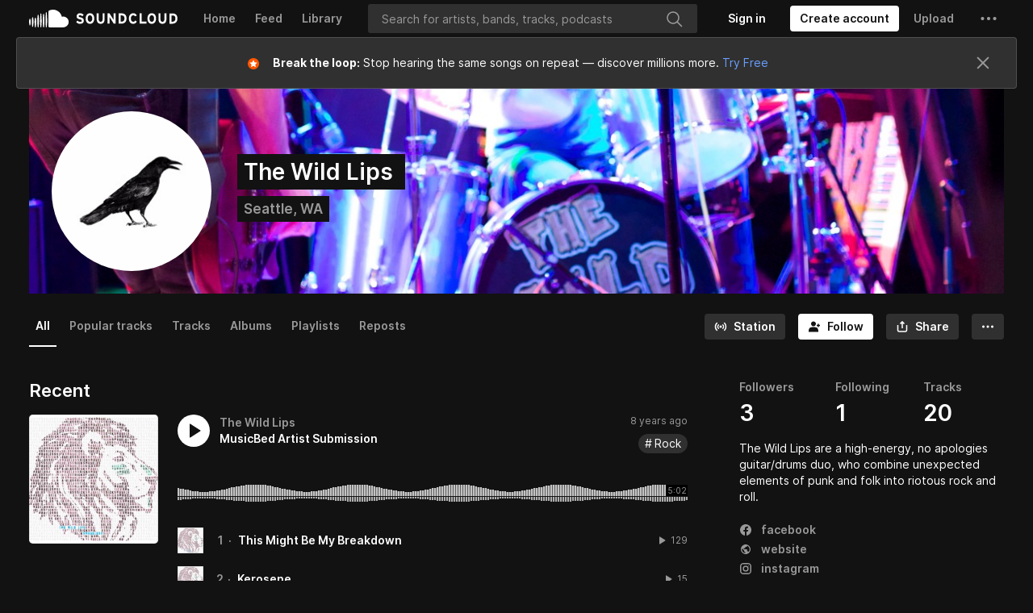

--- FILE ---
content_type: text/html; charset=utf-8
request_url: https://www.google.com/recaptcha/api2/aframe
body_size: 183
content:
<!DOCTYPE HTML><html><head><meta http-equiv="content-type" content="text/html; charset=UTF-8"></head><body><script nonce="ptZgjgeLvBT-z9Fei_wWUQ">/** Anti-fraud and anti-abuse applications only. See google.com/recaptcha */ try{var clients={'sodar':'https://pagead2.googlesyndication.com/pagead/sodar?'};window.addEventListener("message",function(a){try{if(a.source===window.parent){var b=JSON.parse(a.data);var c=clients[b['id']];if(c){var d=document.createElement('img');d.src=c+b['params']+'&rc='+(localStorage.getItem("rc::a")?sessionStorage.getItem("rc::b"):"");window.document.body.appendChild(d);sessionStorage.setItem("rc::e",parseInt(sessionStorage.getItem("rc::e")||0)+1);localStorage.setItem("rc::h",'1763499124841');}}}catch(b){}});window.parent.postMessage("_grecaptcha_ready", "*");}catch(b){}</script></body></html>